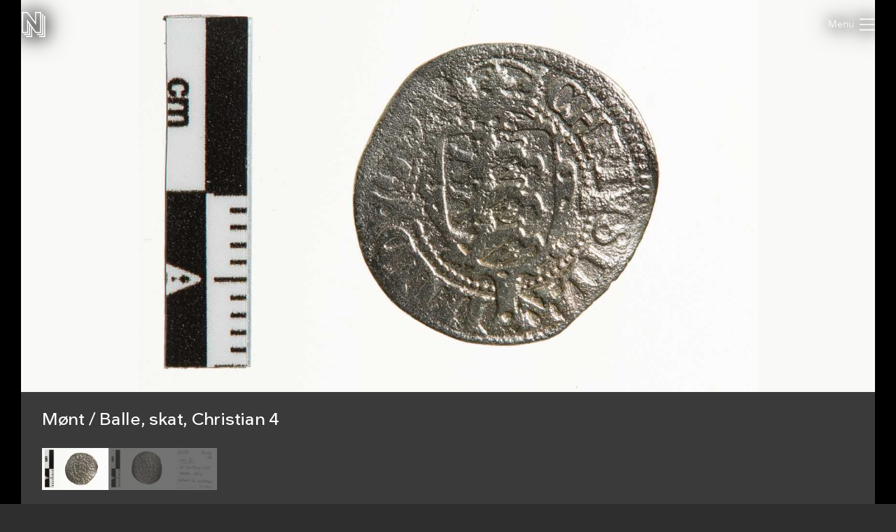

--- FILE ---
content_type: text/html; charset=utf-8
request_url: https://samlinger.natmus.dk/kmm/object/191995
body_size: 11254
content:


<!DOCTYPE html>

<html xmlns="http://www.w3.org/1999/xhtml" xmlns:xlink="http://www.w3.org/1999/xlink" class="scroll collapse-header">
<head><title>
	Mønt - Nationalmuseets Samlinger Online
</title><meta charset="utf-8" /><meta http-equiv="X-UA-Compatible" content="IE=edge" /><meta name="viewport" content="initial-scale=1.0" /><meta name="description" content="2 skilling" /><meta name="format-detection" content="telephone=no" /><meta name="twitter:card" content="summary_large_image" /><meta name="twitter:title" content="Mønt - Nationalmuseets Samlinger Online" /><meta name="twitter:description" content="2 skilling" /><meta name="twitter:image" content="/kmm/asset/85086.jpg" /><meta property="og:title" content="Mønt - Nationalmuseets Samlinger Online" /><meta property="og:type" content="website" /><meta property="og:image" content="/kmm/asset/85086.jpg" /><meta property="og:description" content="2 skilling" /><meta property="og:site_name" content="Nationalmuseets Samlinger Online" /><link rel="icon" type="image/png" sizes="96x96" href="/images/so/favicon-96x96.png" /><link rel="icon" type="image/svg+xml" href="/images/so/favicon.svg" /><link rel="shortcut icon" href="/images/so/favicon.ico" /><link rel="apple-touch-icon" sizes="180x180" href="/images/so/apple-touch-icon.png" /><meta name="apple-mobile-web-app-title" content="Nationalmuseets Samlinger Online" /><link rel="manifest" href="/images/so/webmanifest.json" /><link rel="stylesheet" href="https://samlinger.natmus.dk/styles/master.so.css" />
    <link rel="stylesheet" href="https://samlinger.natmus.dk/styles/master.common.css"/>

    
    <script id="Cookiebot" src="https://consent.cookiebot.com/uc.js" data-cbid="51e72fe0-0510-4920-9161-ecb1d1ab40fc" type="text/javascript" async></script>
    
    <script type="text/javascript" src="https://samlinger.natmus.dk/app.js"></script>
    <script>

        
        !function (T, l, y) { var S = T.location, k = "script", D = "instrumentationKey", C = "ingestionendpoint", I = "disableExceptionTracking", E = "ai.device.", b = "toLowerCase", w = "crossOrigin", N = "POST", e = "appInsightsSDK", t = y.name || "appInsights"; (y.name || T[e]) && (T[e] = t); var n = T[t] || function (d) { var g = !1, f = !1, m = { initialize: !0, queue: [], sv: "5", version: 2, config: d }; function v(e, t) { var n = {}, a = "Browser"; return n[E + "id"] = a[b](), n[E + "type"] = a, n["ai.operation.name"] = S && S.pathname || "_unknown_", n["ai.internal.sdkVersion"] = "javascript:snippet_" + (m.sv || m.version), { time: function () { var e = new Date; function t(e) { var t = "" + e; return 1 === t.length && (t = "0" + t), t } return e.getUTCFullYear() + "-" + t(1 + e.getUTCMonth()) + "-" + t(e.getUTCDate()) + "T" + t(e.getUTCHours()) + ":" + t(e.getUTCMinutes()) + ":" + t(e.getUTCSeconds()) + "." + ((e.getUTCMilliseconds() / 1e3).toFixed(3) + "").slice(2, 5) + "Z" }(), iKey: e, name: "Microsoft.ApplicationInsights." + e.replace(/-/g, "") + "." + t, sampleRate: 100, tags: n, data: { baseData: { ver: 2 } } } } var h = d.url || y.src; if (h) { function a(e) { var t, n, a, i, r, o, s, c, u, p, l; g = !0, m.queue = [], f || (f = !0, t = h, s = function () { var e = {}, t = d.connectionString; if (t) for (var n = t.split(";"), a = 0; a < n.length; a++) { var i = n[a].split("="); 2 === i.length && (e[i[0][b]()] = i[1]) } if (!e[C]) { var r = e.endpointsuffix, o = r ? e.location : null; e[C] = "https://" + (o ? o + "." : "") + "dc." + (r || "services.visualstudio.com") } return e }(), c = s[D] || d[D] || "", u = s[C], p = u ? u + "/v2/track" : d.endpointUrl, (l = []).push((n = "SDK LOAD Failure: Failed to load Application Insights SDK script (See stack for details)", a = t, i = p, (o = (r = v(c, "Exception")).data).baseType = "ExceptionData", o.baseData.exceptions = [{ typeName: "SDKLoadFailed", message: n.replace(/\./g, "-"), hasFullStack: !1, stack: n + "\nSnippet failed to load [" + a + "] -- Telemetry is disabled\nHelp Link: https://go.microsoft.com/fwlink/?linkid=2128109\nHost: " + (S && S.pathname || "_unknown_") + "\nEndpoint: " + i, parsedStack: [] }], r)), l.push(function (e, t, n, a) { var i = v(c, "Message"), r = i.data; r.baseType = "MessageData"; var o = r.baseData; return o.message = 'AI (Internal): 99 message:"' + ("SDK LOAD Failure: Failed to load Application Insights SDK script (See stack for details) (" + n + ")").replace(/\"/g, "") + '"', o.properties = { endpoint: a }, i }(0, 0, t, p)), function (e, t) { if (JSON) { var n = T.fetch; if (n && !y.useXhr) n(t, { method: N, body: JSON.stringify(e), mode: "cors" }); else if (XMLHttpRequest) { var a = new XMLHttpRequest; a.open(N, t), a.setRequestHeader("Content-type", "application/json"), a.send(JSON.stringify(e)) } } }(l, p)) } function i(e, t) { f || setTimeout(function () { !t && m.core || a() }, 500) } var e = function () { var n = l.createElement(k); n.src = h; var e = y[w]; return !e && "" !== e || "undefined" == n[w] || (n[w] = e), n.onload = i, n.onerror = a, n.onreadystatechange = function (e, t) { "loaded" !== n.readyState && "complete" !== n.readyState || i(0, t) }, n }(); y.ld < 0 ? l.getElementsByTagName("head")[0].appendChild(e) : setTimeout(function () { l.getElementsByTagName(k)[0].parentNode.appendChild(e) }, y.ld || 0) } try { m.cookie = l.cookie } catch (p) { } function t(e) { for (; e.length;)!function (t) { m[t] = function () { var e = arguments; g || m.queue.push(function () { m[t].apply(m, e) }) } }(e.pop()) } var n = "track", r = "TrackPage", o = "TrackEvent"; t([n + "Event", n + "PageView", n + "Exception", n + "Trace", n + "DependencyData", n + "Metric", n + "PageViewPerformance", "start" + r, "stop" + r, "start" + o, "stop" + o, "addTelemetryInitializer", "setAuthenticatedUserContext", "clearAuthenticatedUserContext", "flush"]), m.SeverityLevel = { Verbose: 0, Information: 1, Warning: 2, Error: 3, Critical: 4 }; var s = (d.extensionConfig || {}).ApplicationInsightsAnalytics || {}; if (!0 !== d[I] && !0 !== s[I]) { var c = "onerror"; t(["_" + c]); var u = T[c]; T[c] = function (e, t, n, a, i) { var r = u && u(e, t, n, a, i); return !0 !== r && m["_" + c]({ message: e, url: t, lineNumber: n, columnNumber: a, error: i }), r }, d.autoExceptionInstrumented = !0 } return m }(y.cfg); function a() { y.onInit && y.onInit(n) } (T[t] = n).queue && 0 === n.queue.length ? (n.queue.push(a), n.trackPageView({})) : a() }(window, document, {
            src: "https://js.monitor.azure.com/scripts/b/ai.2.min.js", crossOrigin: "anonymous",
            cfg: { connectionString: "InstrumentationKey=ce93470d-88a5-4638-a6c6-8b984dd5bc38;IngestionEndpoint=https://westeurope-0.in.applicationinsights.azure.com/;LiveEndpoint=https://westeurope.livediagnostics.monitor.azure.com/" }
        });
        
        (function(i,s,o,g,r,a,m){i['GoogleAnalyticsObject']=r;i[r]=i[r]||function(){
        (i[r].q=i[r].q||[]).push(arguments)},i[r].l=1*new Date();a=s.createElement(o),
        m=s.getElementsByTagName(o)[0];a.async=1;a.src=g;m.parentNode.insertBefore(a,m)
        })(window, document, 'script', '//www.google-analytics.com/analytics.js', 'ga');
        ga('create', 'UA-2930791-3', 'auto');
        ga('send', 'pageview');
        

        //UserVoice = window.UserVoice || []; (function () { var uv = document.createElement('script'); uv.type = 'text/javascript'; uv.async = true; uv.src = '//widget.uservoice.com/vQUyFPMM9iwEjKPwCHJO2A.js'; var s = document.getElementsByTagName('script')[0]; s.parentNode.insertBefore(uv, s) })();
        //UserVoice.push(['set', {
        //    accent_color: 'hsl(358, 86%, 33%)',
        //    menu_enabled: 'false',
        //    forum_id: '358821', // https://natmus.uservoice.com/admin/forums/358821-samlinger-natmus-dk
        //    strings: {
        //        email_address_label: 'Angiv din mailadresse så vi kan give dig et svar',
        //        email_address_placeholder: ''
        //    },
        //    trigger_color: 'white',
        //    trigger_background_color: '#02B268'
        //}]);
        //UserVoice.push(['addTrigger', {mode: 'contact', trigger_position: 'bottom-right' }]);
        //UserVoice.push(['autoprompt', {}]);
    </script>

    
    <script type="application/ld+json">[{"@context": "https://schema.org/","@type": "ImageObject","contentUrl": "https://samlinger.natmus.dk/kmm/asset/85086.jpg", "license": "https://creativecommons.org/licenses/by-sa/4.0/","acquireLicensePage": "https://natmus.dk/digitale-samlinger/samlinger-online/rettigheder-og-brug/"},{"@context": "https://schema.org/","@type": "ImageObject","contentUrl": "https://samlinger.natmus.dk/kmm/asset/85087.jpg", "license": "https://creativecommons.org/licenses/by-sa/4.0/","acquireLicensePage": "https://natmus.dk/digitale-samlinger/samlinger-online/rettigheder-og-brug/"},{"@context": "https://schema.org/","@type": "ImageObject","contentUrl": "https://samlinger.natmus.dk/kmm/asset/85088.jpg", "license": "https://creativecommons.org/licenses/by-sa/4.0/","acquireLicensePage": "https://natmus.dk/digitale-samlinger/samlinger-online/rettigheder-og-brug/"}]</script>
    
    <link rel="stylesheet" href="/styles/item.css" />
    <link rel="stylesheet" href="/styles/object.css" />
    
    <style> @media (max-width: 650px) {#black-back {    height: min(63.211vw + 160px, 100%) !important;    min-height: min(63.211vw + 160px, 100%) !important;}.navigator-arrow {    top: min(31.606vw - 45px, 50% - 45px) !important}}</style>
    
    <script type="text/javascript">
        document.addEventListener("DOMContentLoaded", function (event) {
            window.app = new CollectionsOnline.ObjectApp();
        });
    </script>
    </head>
<body class="">
    
    <div id="sprite">
        <svg xmlns="http://www.w3.org/2000/svg">
            <symbol id="icon-logo" viewBox="0 0 184 200"><path d="M104 80V0h48v168h-44l-28-39v71H32v-8h40v-74l-8-11v77H16v-8h40V96l-8-12v84H0V0h44zm80-48v168h-48v-8h40V32h8zm-64 144h40V16h8v168h-48v-8zm24-16V8h-32v96L40 8H8v152h32V59l72 101h32z"></path></symbol>
            <symbol id="icon-cross" viewBox="0 0 18 18"><path d="M14.53 4.53l-1.06-1.06L9 7.94 4.53 3.47 3.47 4.53 7.94 9l-4.47 4.47 1.06 1.06L9 10.06l4.47 4.47 1.06-1.06L10.06 9z"/></symbol>
            <symbol id="icon-menu" viewBox="0 0 26 20"><path d="M0 1h26M0 10h26M0 19h26" stroke-width="2"></path></symbol>
            
            <symbol id="icon-feedback" viewBox="0 0 39 39"><path d="M31.425,34.514c-0.432-0.944-0.579-2.007-0.591-2.999c4.264-3.133,7.008-7.969,7.008-13.409 C37.842,8.658,29.594,1,19.421,1S1,8.658,1,18.105c0,9.446,7.932,16.79,18.105,16.79c1.845,0,3.94,0.057,5.62-0.412 c0.979,1.023,2.243,2.3,2.915,2.791c3.785,2.759,7.571,0,7.571,0S32.687,37.274,31.425,34.514z"/><path d="M16.943,19.467c0-3.557,4.432-3.978,4.432-6.058c0-0.935-0.723-1.721-2.383-1.721 c-1.508,0-2.773,0.725-3.709,1.87l-2.441-2.743c1.598-1.9,4.01-2.924,6.602-2.924c3.891,0,6.271,1.959,6.271,4.765 c0,4.4-5.037,4.732-5.037,7.265c0,0.481,0.243,0.994,0.574,1.266l-3.316,0.965C17.303,21.459,16.943,20.522,16.943,19.467z M16.943,26.19c0-1.326,1.114-2.441,2.44-2.441c1.327,0,2.442,1.115,2.442,2.441c0,1.327-1.115,2.441-2.442,2.441 C18.058,28.632,16.943,27.518,16.943,26.19z" fill="white"/></symbol>
            
            
    <symbol id="icon-chevron-prev" viewBox="0 0 512 512"><path d="M386.5 105l-56-55-205 206 206 206 55-55-151-151z"></path></symbol>
    <symbol id="icon-chevron-next" viewBox="0 0 512 512"><path d="M142 105l56-55 205 206-206 206-55-55 151-151z"></path></symbol>
    <symbol id="icon-download" viewBox="0 0 20 20"><path d="M17 12v5H3v-5H1v5a2 2 0 0 0 2 2h14a2 2 0 0 0 2-2v-5z"/><path d="M10 15l5-6h-4V1H9v8H5l5 6z"/></symbol>
    <symbol id="icon-share" viewBox="0 0 1000 1000"><path d="M990,379.2L500,24v164.3C214.5,289.2,10,561.5,10,881.5c0,32,2.1,63.6,6,94.5C53,742,255.6,563,500,563v171.5L990,379.2z"/></symbol>
    
    <symbol id="icon-facebook" viewBox="0 0 506.86 506.86"><path style="fill:#1877f2;" d="M506.86,253.43C506.86,113.46,393.39,0,253.43,0S0,113.46,0,253.43C0,379.92,92.68,484.77,213.83,503.78V326.69H149.48V253.43h64.35V197.6c0-63.52,37.84-98.6,95.72-98.6,27.73,0,56.73,5,56.73,5v62.36H334.33c-31.49,0-41.3,19.54-41.3,39.58v47.54h70.28l-11.23,73.26H293V503.78C414.18,484.77,506.86,379.92,506.86,253.43Z"/><path style="fill:#fff;" d="M352.08,326.69l11.23-73.26H293V205.89c0-20,9.81-39.58,41.3-39.58h31.95V104s-29-5-56.73-5c-57.88,0-95.72,35.08-95.72,98.6v55.83H149.48v73.26h64.35V503.78a256.11,256.11,0,0,0,79.2,0V326.69Z"/></symbol>
    <symbol id="icon-twitter" viewBox="0 0 122.88 122.31"><path style="fill:#1ca1f1;" d="M27.75,0H95.13a27.83,27.83,0,0,1,27.75,27.75V94.57a27.83,27.83,0,0,1-27.75,27.74H27.75A27.83,27.83,0,0,1,0,94.57V27.75A27.83,27.83,0,0,1,27.75,0Z"/><path style="fill:#fff" d="M102.55,35.66a33.3,33.3,0,0,1-9.68,2.65A17,17,0,0,0,100.29,29a34.05,34.05,0,0,1-10.71,4.1A16.87,16.87,0,0,0,60.41,44.62a17.45,17.45,0,0,0,.43,3.84A47.86,47.86,0,0,1,26.09,30.83a16.83,16.83,0,0,0-2.29,8.48h0a16.84,16.84,0,0,0,7.5,14,17,17,0,0,1-7.64-2.11v.22A16.86,16.86,0,0,0,37.19,68a17.19,17.19,0,0,1-4.45.6,17.58,17.58,0,0,1-3.18-.31A16.9,16.9,0,0,0,45.31,80a34,34,0,0,1-25,7,47.69,47.69,0,0,0,25.86,7.58c31,0,48-25.7,48-48,0-.74,0-1.46-.05-2.19a33.82,33.82,0,0,0,8.41-8.71Z"/></symbol>
        
        </svg>
    </div>
    <header>
        <a href="https://samlinger.natmus.dk/"><svg id="header-logo"><use xlink:href="#icon-logo"></use></svg></a>
        
        
        
    <div id="back-button"></div>

        
        <div class="flex-spacer"></div>
        <div id="header-links">
            <a class="header-link" href="https://natmus.dk/digitale-samlinger/samlinger-online/" target="_blank">Om siden</a>
            <a class="header-link" href="/signin?returnUrl=/kmm/object/191995">Opret bruger / Log ind</a>
            <a class="header-link" href="https://natmus.dk/organisation/forskning-samling-og-bevaring/samlinger/ " target="_blank"><svg id="feedback-icon"><use xlink:href="#icon-feedback"></use></svg></a>
        </div>
        <div id="header-menu">
            <svg><use xlink:href="#icon-menu"></use></svg>
        </div>
        <!--<div id="feedback-form">
            <div>Skriv til os med spørgsmål, kommentarer, forslag eller andet.<br>Vi glæder os til at høre fra dig!</div>
            <div><input id="feedback-email" type="email" placeholder="Din email-adresse"/><div>Email-adresse</div></div>
            <div><input id="feedback-subject" type="text" placeholder="Emne for beskeden"/><div>Emne</div></div>
            <div><textarea id="feedback-text" placeholder="Din besked til os"></textarea><div>Besked</div></div>
            <div id="feedback-missing-fields">* Udfyld venligst alle felter</div>
            <div id="feedback-button" class="button"></div>
        </div>-->
    </header>
    
    

    <div id="black-back" class="black-back">
        
        <div class="content-media content-image limit-width" style="display: flex;" data-embed-url="/kmm/asset/85086.embed"><div id="media-KMM-85086" class="media image" data-url="/kmm/asset/85086.jpg" data-org-width="4830" data-org-height="3054"><div><img /></div><svg viewBox="0 0 4830 3054"></svg></div></div>
        <div class="content-media content-image limit-width" style="" data-embed-url="/kmm/asset/85087.embed"><div id="media-KMM-85087" class="media image" data-url="/kmm/asset/85087.jpg" data-org-width="4830" data-org-height="3054"><div><img /></div><svg viewBox="0 0 4830 3054"></svg></div></div>
        <div class="content-media content-image limit-width" style="" data-embed-url="/kmm/asset/85088.embed"><div id="media-KMM-85088" class="media image" data-url="/kmm/asset/85088.jpg" data-org-width="3575" data-org-height="3560"><div><img /></div><svg viewBox="0 0 3575 3560"></svg></div></div>
        

        <div id="content-headline" class="limit-width">
            <div>
                <div id="headline" title="Mønt">
                    Mønt
                    <span id="title-KMM-85086">Balle, skat, Christian 4</span>
                    <span id="title-KMM-85087" style="display:none">Balle, skat, Christian 4</span>
                    <span id="title-KMM-85088" style="display:none">Balle, skat, Christian 4</span>
                    
                </div>
                <div class="flex-spacer"></div>
                <div id="gallery-and-buttons">
                    <div id="gallery">
                        
                        <img src="/kmm/asset/85086.jpg?maxsize=300" data-file-id="KMM-85086">
                        
                        <img src="/kmm/asset/85087.jpg?maxsize=300" data-file-id="KMM-85087">
                        
                        <img src="/kmm/asset/85088.jpg?maxsize=300" data-file-id="KMM-85088">
                        
                    </div>
                </div>
            </div>
        </div>
    </div>

    <div id="content-overview" class="limit-width">
        <div>
            <div>
                <div class="flex-spacer-double"></div>
                
                    <div id="content-overview-download" class="button"><svg><use xlink:href="#icon-download"></use></svg><span>Download</span></div>
                
                <div id="content-overview-share" class="button"><svg><use xlink:href="#icon-share"></use></svg><span>Del</span></div>
            </div>
        </div>
    </div>

    
    <div class="section limit-width">
        <div>
            Beskrivelse
        </div>
        <div>
            <div id="description">2 skilling</div>
            <div id="description-KMM-85086" class="description"></div>
            <div id="description-KMM-85087" style="display:none" class="description"></div>
            <div id="description-KMM-85088" style="display:none" class="description"></div>
            
        </div>
    </div>
    <div class="section limit-width"><div>Fremstillet</div><div><div class="table-row"><div class="table-label">Beskrivelse</div><div class="table-content">. Christian 4</div></div><div class="table-row"><div class="table-label">Tid</div><div class="table-content">1625</div></div><div class="table-row"><div class="table-label">Sted</div><div class="table-content">Danmark<br/></div></div></div></div>
    
    <div class="section limit-width"><div>Fundet / indsamlet</div><div><div class="table-row"><div class="table-label">Beskrivelse</div><div class="table-content">. </div></div><div class="table-row"><div class="table-label">Sted</div><div class="table-content">140211 - 89 - Balle<br/></div></div></div></div>
    <div class="section limit-width"><div>Indgået i samlingen</div><div><div class="table-row"><div class="table-label">Beskrivelse</div><div class="table-content">. </div></div><div class="table-row"><div class="table-label">Tid</div><div class="table-content">1970 - 1971</div></div></div></div>

    <div class="section limit-width">
        <div>
            Genstandsoplysninger
        </div>
        <div>
            <div class="table-row"><div class="table-label">ObjektId</div><div class="table-content">191995</div></div>
            <div class="table-row"><div class="table-label">Genstandsnummer</div><div class="table-content">FP 3108.2289</div></div>
            <div class="table-row"><div class="table-label">Samling</div><div class="table-content">Den Kgl. Mønt- og Medaljesamling</div></div>
            <div class="table-row"><div class="table-label">Materiale</div><div class="table-content">Sølv</div></div>
            <div class="table-row"><div class="table-label">Vægt</div><div class="table-content">1,23 g</div></div>
            
        </div>
    </div>


    <div class="section limit-width">
        <div>
            Detaljer
        </div>
        <div>
            <div id="details-KMM-85086" style="display:none"><div class="table-row"><div class="table-label">Fotograf</div><div class="table-content">Salwa Y. Amzourou</div></div><div class="table-row"><div class="table-label">Licens</div><div class="table-content"><a href="https://creativecommons.org/licenses/by-sa/4.0/">CC-BY-SA</a></div></div><div class="table-row"><div class="table-label">Kilde</div><div class="table-content">Nationalmuseet, Danmark</div></div><div class="table-row"><div class="table-label">Fil-ID</div><div class="table-content">KMM-85086</div></div><div class="table-row"><div class="table-label">Filnavn</div><div class="table-content">KMM_191995_a.tif</div></div><div class="table-row"><div class="table-label">Original filstørrelse</div><div class="table-content">42 MB</div></div><div class="table-row"><div class="table-label">Original opløsning</div><div class="table-content">4830x3054 pixels</div></div></div>
            <div id="details-KMM-85087" style="display:none"><div class="table-row"><div class="table-label">Fotograf</div><div class="table-content">Salwa Y. Amzourou</div></div><div class="table-row"><div class="table-label">Licens</div><div class="table-content"><a href="https://creativecommons.org/licenses/by-sa/4.0/">CC-BY-SA</a></div></div><div class="table-row"><div class="table-label">Kilde</div><div class="table-content">Nationalmuseet, Danmark</div></div><div class="table-row"><div class="table-label">Fil-ID</div><div class="table-content">KMM-85087</div></div><div class="table-row"><div class="table-label">Filnavn</div><div class="table-content">KMM_191995_b.tif</div></div><div class="table-row"><div class="table-label">Original filstørrelse</div><div class="table-content">42 MB</div></div><div class="table-row"><div class="table-label">Original opløsning</div><div class="table-content">4830x3054 pixels</div></div></div>
            <div id="details-KMM-85088" style="display:none"><div class="table-row"><div class="table-label">Fotograf</div><div class="table-content">Salwa Y. Amzourou</div></div><div class="table-row"><div class="table-label">Licens</div><div class="table-content"><a href="https://creativecommons.org/licenses/by-sa/4.0/">CC-BY-SA</a></div></div><div class="table-row"><div class="table-label">Kilde</div><div class="table-content">Nationalmuseet, Danmark</div></div><div class="table-row"><div class="table-label">Fil-ID</div><div class="table-content">KMM-85088</div></div><div class="table-row"><div class="table-label">Filnavn</div><div class="table-content">KMM_191995_c.tif</div></div><div class="table-row"><div class="table-label">Original filstørrelse</div><div class="table-content">36 MB</div></div><div class="table-row"><div class="table-label">Original opløsning</div><div class="table-content">3575x3560 pixels</div></div></div>
            
        </div>
    </div>

    <div class="section limit-width">
        <div>
            Rådata
        </div>
        <div>
            <div id="rawdata-button"></div>
            <pre id="rawdata">{
  "id": 191995,
  "samling": "KMM",
  "identifikation": "FP 3108.2289",
  "betegnelse": "Mønt",
  "klassifikationer": [
    {
      "term": "H: 134a; Sch: -",
      "system": "Typenummer"
    }
  ],
  "alternativeNumre": [
    {
      "type": "Ukendt",
      "nummer": "NM II 1061/72"
    }
  ],
  "beskrivelser": [
    "2 skilling"
  ],
  "materialer": [
    {
      "type": "sølv"
    }
  ],
  "maalinger": [
    {
      "vaerdi": 1.23,
      "enhed": "g"
    }
  ],
  "haendelser": [
    {
      "id": "kmm-191995-1",
      "titel": "Fremstilling",
      "beskrivelse": "Christian 4",
      "starttid": "1625",
      "sluttid": "1625",
      "lokalitet": {
        "koder": [],
        "angivelser": "Danmark"
      }
    },
    {
      "id": "kmm-191995-2",
      "titel": "Fund",
      "lokalitet": {
        "koder": [],
        "angivelser": "140211 - 89 - Balle"
      }
    },
    {
      "id": "kmm-191995-3",
      "titel": "Accession",
      "starttid": "1970",
      "sluttid": "1971"
    }
  ],
  "billeder": [
    {
      "id": "KMM-85086",
      "kilde": "Cumulus",
      "type": "Still",
      "undertype": "Standard",
      "filnavn": "KMM_191995_a.tif"
    },
    {
      "id": "KMM-85087",
      "kilde": "Cumulus",
      "type": "Still",
      "undertype": "Standard",
      "filnavn": "KMM_191995_b.tif"
    },
    {
      "id": "KMM-85088",
      "kilde": "Cumulus",
      "type": "Still",
      "undertype": "Standard",
      "filnavn": "KMM_191995_c.tif"
    }
  ],
  "indexId": "kmm-191995"
}</pre>
        </div>
    </div>

    <div id="overlay-download" class="overlay">
        <div class="limit-width">
            <div class="overlay-box">
                <div id="content-download-KMM-85086" class="content-download selected"><div class="flex-spacer"></div><div class="download-headline">Valgte billede</div><div class="flex-spacer-half"></div><a href="/kmm/asset/85086.jpg?maxsize=org&download=true" id="download-jpeg-button" class="overlay-button button" onclick="return window.app.rotationDownloadClick(false, 'KMM-85086', false)">Down&shy;load JPEG</a><div class="flex-spacer-half"></div><div class="overlay-text">4830x3054 pixels - <span class="no-line-break">Licens: <a href="https://creativecommons.org/licenses/by-sa/4.0/">CC-BY-SA</a></span></div><div class="flex-spacer"></div><a href="/kmm/asset/85086.org" id="download-org-button" class="overlay-button button" onclick="return window.app.rotationDownloadClick(false, 'KMM-85086', true)">Down&shy;load original (TIFF Image)</a><div class="flex-spacer-half"></div><div class="overlay-text">4830x3054 pixels - <span class="no-line-break">Licens: <a href="https://creativecommons.org/licenses/by-sa/4.0/">CC-BY-SA</a></span> - <span class="no-line-break">42 MB</span></div><div class="flex-spacer-double"></div><div class="download-headline">Alle genstandsbilleder</div><div class="flex-spacer-half"></div><a href="/kmm/object/191995.zip" id="download-zip-button" class="overlay-button button">Down&shy;load ZIP</a><div class="flex-spacer"></div></div>
                <div id="content-download-KMM-85087" class="content-download"><div class="flex-spacer"></div><div class="download-headline">Valgte billede</div><div class="flex-spacer-half"></div><a href="/kmm/asset/85087.jpg?maxsize=org&download=true" id="download-jpeg-button" class="overlay-button button" onclick="return window.app.rotationDownloadClick(false, 'KMM-85087', false)">Down&shy;load JPEG</a><div class="flex-spacer-half"></div><div class="overlay-text">4830x3054 pixels - <span class="no-line-break">Licens: <a href="https://creativecommons.org/licenses/by-sa/4.0/">CC-BY-SA</a></span></div><div class="flex-spacer"></div><a href="/kmm/asset/85087.org" id="download-org-button" class="overlay-button button" onclick="return window.app.rotationDownloadClick(false, 'KMM-85087', true)">Down&shy;load original (TIFF Image)</a><div class="flex-spacer-half"></div><div class="overlay-text">4830x3054 pixels - <span class="no-line-break">Licens: <a href="https://creativecommons.org/licenses/by-sa/4.0/">CC-BY-SA</a></span> - <span class="no-line-break">42 MB</span></div><div class="flex-spacer-double"></div><div class="download-headline">Alle genstandsbilleder</div><div class="flex-spacer-half"></div><a href="/kmm/object/191995.zip" id="download-zip-button" class="overlay-button button">Down&shy;load ZIP</a><div class="flex-spacer"></div></div>
                <div id="content-download-KMM-85088" class="content-download"><div class="flex-spacer"></div><div class="download-headline">Valgte billede</div><div class="flex-spacer-half"></div><a href="/kmm/asset/85088.jpg?maxsize=org&download=true" id="download-jpeg-button" class="overlay-button button" onclick="return window.app.rotationDownloadClick(false, 'KMM-85088', false)">Down&shy;load JPEG</a><div class="flex-spacer-half"></div><div class="overlay-text">3575x3560 pixels - <span class="no-line-break">Licens: <a href="https://creativecommons.org/licenses/by-sa/4.0/">CC-BY-SA</a></span></div><div class="flex-spacer"></div><a href="/kmm/asset/85088.org" id="download-org-button" class="overlay-button button" onclick="return window.app.rotationDownloadClick(false, 'KMM-85088', true)">Down&shy;load original (TIFF Image)</a><div class="flex-spacer-half"></div><div class="overlay-text">3575x3560 pixels - <span class="no-line-break">Licens: <a href="https://creativecommons.org/licenses/by-sa/4.0/">CC-BY-SA</a></span> - <span class="no-line-break">36 MB</span></div><div class="flex-spacer-double"></div><div class="download-headline">Alle genstandsbilleder</div><div class="flex-spacer-half"></div><a href="/kmm/object/191995.zip" id="download-zip-button" class="overlay-button button">Down&shy;load ZIP</a><div class="flex-spacer"></div></div>
                
                <svg id="overlay-download-close" class="overlay-close"><use xlink:href="#icon-cross"></use></svg>
            </div>
        </div>
    </div>

    <div id="overlay-share" class="overlay" data-selected="Link">
        <div class="limit-width">
            <div class="overlay-box">
                <div id="overlay-share-menu"><span data-title="Link"></span><span data-title="Facebook"></span><span data-title="Twitter"></span><span data-title="Embed"></span></div>
                <div class="flex-spacer"></div>
                <div id="content-share-KMM-85086" class="content-share selected"><div data-share-type="Link"><textarea readonly rows="1">https://samlinger.natmus.dk/kmm/asset/85086</textarea><div class="copy-textarea-button button">Kopiér link</div></div><div data-share-type="Facebook"><a href="https://www.facebook.com/sharer/sharer.php?u=https%3a%2f%2fsamlinger.natmus.dk%2fkmm%2fasset%2f85086" target="_blank" class="some-share-link"><svg><use xlink:href="#icon-facebook"></use></svg></a></div><div data-share-type="Twitter"><a href="https://twitter.com/share?url=https%3a%2f%2fsamlinger.natmus.dk%2fkmm%2fasset%2f85086" target="_blank" class="some-share-link"><svg><use xlink:href="#icon-twitter"></use></svg></a></div><div data-share-type="Embed"><div class="share-option"><input id="embed-static-width-and-height-KMM-85086" name="embed-size-KMM-85086" type="radio" value="embed-static-width-and-height-KMM-85086" checked><label for="embed-static-width-and-height-KMM-85086">Fast bredde og højde</label><div><input id="embed-static-width-and-height-KMM-85086-width-input" type="number" class="share-embed-size" value="500"><span>&nbsp;x&nbsp;</span><input id="embed-static-width-and-height-KMM-85086-height-input" type="number" class="share-embed-size" value="316"><span>&nbsp;pixels</span></div></div><div class="share-option"><input id="embed-static-width-KMM-85086" name="embed-size-KMM-85086" type="radio" value="embed-static-width-KMM-85086"><label for="embed-static-width-KMM-85086">Fast bredde</label><div><input id="embed-static-width-KMM-85086-width-input" type="number" class="share-embed-size" value="500"><span>&nbsp;x&nbsp;</span><input id="embed-static-width-KMM-85086-height-input" type="number" class="share-embed-size" disabled><span>&nbsp;pixels</span></div></div><div class="share-option"><input id="embed-static-height-KMM-85086" name="embed-size-KMM-85086" type="radio" value="embed-static-height-KMM-85086"><label for="embed-static-height-KMM-85086">Fast højde</label><div><input id="embed-static-height-KMM-85086-width-input" type="number" class="share-embed-size" disabled><span>&nbsp;x&nbsp;</span><input id="embed-static-height-KMM-85086-height-input" type="number" class="share-embed-size" value="500"><span>&nbsp;pixels</span></div></div><div class="share-option"><input id="embed-fill-width-KMM-85086" name="embed-size-KMM-85086" type="radio" value="embed-fill-width-KMM-85086"><label for="embed-fill-width-KMM-85086">100% bredde</label><div><input id="embed-fill-width-KMM-85086-keep-aspect-input" type="checkbox" checked class="100width"><label for="embed-fill-width-KMM-85086-keep-aspect-input">behold billedformat</label></div></div><div class="share-option"><input id="embed-fill-height-KMM-85086" name="embed-size-KMM-85086" type="radio" value="embed-fill-height-KMM-85086"><label for="embed-fill-height-KMM-85086">100% højde</label><div><input id="embed-fill-height-KMM-85086-keep-aspect-input" type="checkbox" checked class="100height"><label for="embed-fill-height-KMM-85086-keep-aspect-input">behold billedformat</label></div></div><div class="flex-spacer"></div><label for="embed-html-textarea-KMM-85086">Kopiér nedenstående HTML</label><textarea id="embed-html-textarea-KMM-85086" class="embed-html-textarea" readonly rows="4"></textarea><div class="copy-textarea-button button">Kopiér HTML-kode</div></div></div>
                <div id="content-share-KMM-85087" class="content-share"><div data-share-type="Link"><textarea readonly rows="1">https://samlinger.natmus.dk/kmm/asset/85087</textarea><div class="copy-textarea-button button">Kopiér link</div></div><div data-share-type="Facebook"><a href="https://www.facebook.com/sharer/sharer.php?u=https%3a%2f%2fsamlinger.natmus.dk%2fkmm%2fasset%2f85087" target="_blank" class="some-share-link"><svg><use xlink:href="#icon-facebook"></use></svg></a></div><div data-share-type="Twitter"><a href="https://twitter.com/share?url=https%3a%2f%2fsamlinger.natmus.dk%2fkmm%2fasset%2f85087" target="_blank" class="some-share-link"><svg><use xlink:href="#icon-twitter"></use></svg></a></div><div data-share-type="Embed"><div class="share-option"><input id="embed-static-width-and-height-KMM-85087" name="embed-size-KMM-85087" type="radio" value="embed-static-width-and-height-KMM-85087" checked><label for="embed-static-width-and-height-KMM-85087">Fast bredde og højde</label><div><input id="embed-static-width-and-height-KMM-85087-width-input" type="number" class="share-embed-size" value="500"><span>&nbsp;x&nbsp;</span><input id="embed-static-width-and-height-KMM-85087-height-input" type="number" class="share-embed-size" value="316"><span>&nbsp;pixels</span></div></div><div class="share-option"><input id="embed-static-width-KMM-85087" name="embed-size-KMM-85087" type="radio" value="embed-static-width-KMM-85087"><label for="embed-static-width-KMM-85087">Fast bredde</label><div><input id="embed-static-width-KMM-85087-width-input" type="number" class="share-embed-size" value="500"><span>&nbsp;x&nbsp;</span><input id="embed-static-width-KMM-85087-height-input" type="number" class="share-embed-size" disabled><span>&nbsp;pixels</span></div></div><div class="share-option"><input id="embed-static-height-KMM-85087" name="embed-size-KMM-85087" type="radio" value="embed-static-height-KMM-85087"><label for="embed-static-height-KMM-85087">Fast højde</label><div><input id="embed-static-height-KMM-85087-width-input" type="number" class="share-embed-size" disabled><span>&nbsp;x&nbsp;</span><input id="embed-static-height-KMM-85087-height-input" type="number" class="share-embed-size" value="500"><span>&nbsp;pixels</span></div></div><div class="share-option"><input id="embed-fill-width-KMM-85087" name="embed-size-KMM-85087" type="radio" value="embed-fill-width-KMM-85087"><label for="embed-fill-width-KMM-85087">100% bredde</label><div><input id="embed-fill-width-KMM-85087-keep-aspect-input" type="checkbox" checked class="100width"><label for="embed-fill-width-KMM-85087-keep-aspect-input">behold billedformat</label></div></div><div class="share-option"><input id="embed-fill-height-KMM-85087" name="embed-size-KMM-85087" type="radio" value="embed-fill-height-KMM-85087"><label for="embed-fill-height-KMM-85087">100% højde</label><div><input id="embed-fill-height-KMM-85087-keep-aspect-input" type="checkbox" checked class="100height"><label for="embed-fill-height-KMM-85087-keep-aspect-input">behold billedformat</label></div></div><div class="flex-spacer"></div><label for="embed-html-textarea-KMM-85087">Kopiér nedenstående HTML</label><textarea id="embed-html-textarea-KMM-85087" class="embed-html-textarea" readonly rows="4"></textarea><div class="copy-textarea-button button">Kopiér HTML-kode</div></div></div>
                <div id="content-share-KMM-85088" class="content-share"><div data-share-type="Link"><textarea readonly rows="1">https://samlinger.natmus.dk/kmm/asset/85088</textarea><div class="copy-textarea-button button">Kopiér link</div></div><div data-share-type="Facebook"><a href="https://www.facebook.com/sharer/sharer.php?u=https%3a%2f%2fsamlinger.natmus.dk%2fkmm%2fasset%2f85088" target="_blank" class="some-share-link"><svg><use xlink:href="#icon-facebook"></use></svg></a></div><div data-share-type="Twitter"><a href="https://twitter.com/share?url=https%3a%2f%2fsamlinger.natmus.dk%2fkmm%2fasset%2f85088" target="_blank" class="some-share-link"><svg><use xlink:href="#icon-twitter"></use></svg></a></div><div data-share-type="Embed"><div class="share-option"><input id="embed-static-width-and-height-KMM-85088" name="embed-size-KMM-85088" type="radio" value="embed-static-width-and-height-KMM-85088" checked><label for="embed-static-width-and-height-KMM-85088">Fast bredde og højde</label><div><input id="embed-static-width-and-height-KMM-85088-width-input" type="number" class="share-embed-size" value="500"><span>&nbsp;x&nbsp;</span><input id="embed-static-width-and-height-KMM-85088-height-input" type="number" class="share-embed-size" value="498"><span>&nbsp;pixels</span></div></div><div class="share-option"><input id="embed-static-width-KMM-85088" name="embed-size-KMM-85088" type="radio" value="embed-static-width-KMM-85088"><label for="embed-static-width-KMM-85088">Fast bredde</label><div><input id="embed-static-width-KMM-85088-width-input" type="number" class="share-embed-size" value="500"><span>&nbsp;x&nbsp;</span><input id="embed-static-width-KMM-85088-height-input" type="number" class="share-embed-size" disabled><span>&nbsp;pixels</span></div></div><div class="share-option"><input id="embed-static-height-KMM-85088" name="embed-size-KMM-85088" type="radio" value="embed-static-height-KMM-85088"><label for="embed-static-height-KMM-85088">Fast højde</label><div><input id="embed-static-height-KMM-85088-width-input" type="number" class="share-embed-size" disabled><span>&nbsp;x&nbsp;</span><input id="embed-static-height-KMM-85088-height-input" type="number" class="share-embed-size" value="500"><span>&nbsp;pixels</span></div></div><div class="share-option"><input id="embed-fill-width-KMM-85088" name="embed-size-KMM-85088" type="radio" value="embed-fill-width-KMM-85088"><label for="embed-fill-width-KMM-85088">100% bredde</label><div><input id="embed-fill-width-KMM-85088-keep-aspect-input" type="checkbox" checked class="100width"><label for="embed-fill-width-KMM-85088-keep-aspect-input">behold billedformat</label></div></div><div class="share-option"><input id="embed-fill-height-KMM-85088" name="embed-size-KMM-85088" type="radio" value="embed-fill-height-KMM-85088"><label for="embed-fill-height-KMM-85088">100% højde</label><div><input id="embed-fill-height-KMM-85088-keep-aspect-input" type="checkbox" checked class="100height"><label for="embed-fill-height-KMM-85088-keep-aspect-input">behold billedformat</label></div></div><div class="flex-spacer"></div><label for="embed-html-textarea-KMM-85088">Kopiér nedenstående HTML</label><textarea id="embed-html-textarea-KMM-85088" class="embed-html-textarea" readonly rows="4"></textarea><div class="copy-textarea-button button">Kopiér HTML-kode</div></div></div>
                
                <svg id="overlay-share-close" class="overlay-close"><use xlink:href="#icon-cross"></use></svg>
            </div>
        </div>
    </div>


    
    <footer>
        <div class="section limit-width">


            <div>
                <svg id="footer-logo"><use xlink:href="#icon-logo"></use></svg>
            </div>
            <div class="table-row">
                <div>
                    <div>National&shy;museets<br/>samlinger</div>
                </div>
                <div>
                </div>
            </div>
        </div>
        <div class="section limit-width">
            <div>
            </div>
            <div>
                <div class="table-row">
                    <div><span class="bold">National&shy;museet</span><br/>Prinsens Palæ<br/>Ny Vestergade 10<br/>1471 København K</div>
                    <div><span class="bold">Åbnings&shy;tider</span><br/>Mandag - Torsdag: <span class="no-line-break">10-16</span><br/>Fredag: <span class="no-line-break">10-15</span></div>
                    <div><a href="https://natmus.dk/digitale-samlinger/samlinger-online/rettigheder-og-brug/">Rettigheder og brug</a></div>
                </div>
            </div>
        </div>
    </footer>
    

</body>
</html>
